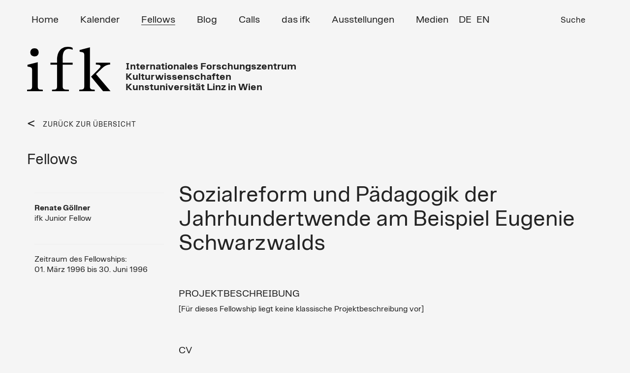

--- FILE ---
content_type: text/html; charset=UTF-8
request_url: https://www.ifk.ac.at/fellows-detail/renate-goellner.html
body_size: 5085
content:


<!DOCTYPE html>
<html lang="de">
<head>

      <meta charset="UTF-8">

    <title>Fellow - Renate Göllner - IFK</title>
    <base href="https://www.ifk.ac.at/">

          <meta name="robots" content="index,follow">
      <meta name="description" content="[Für dieses Fellowship liegt keine klassische Projektbeschreibung vor]">
      <meta name="keywords" content="">
      <meta name="generator" content="Contao Open Source CMS">



	  <meta name="viewport" content="width=device-width, initial-scale=1">

   
    
<!-- favicon -->
<link rel="apple-touch-icon" sizes="57x57" href="/apple-icon-57x57.png">
<link rel="apple-touch-icon" sizes="60x60" href="/apple-icon-60x60.png">
<link rel="apple-touch-icon" sizes="72x72" href="/apple-icon-72x72.png">
<link rel="apple-touch-icon" sizes="76x76" href="/apple-icon-76x76.png">
<link rel="apple-touch-icon" sizes="114x114" href="/apple-icon-114x114.png">
<link rel="apple-touch-icon" sizes="120x120" href="/apple-icon-120x120.png">
<link rel="apple-touch-icon" sizes="144x144" href="/apple-icon-144x144.png">
<link rel="apple-touch-icon" sizes="152x152" href="/apple-icon-152x152.png">
<link rel="apple-touch-icon" sizes="180x180" href="/apple-icon-180x180.png">
<link rel="icon" type="image/png" sizes="192x192"  href="/android-icon-192x192.png">
<link rel="icon" type="image/png" sizes="32x32" href="/favicon-32x32.png">
<link rel="icon" type="image/png" sizes="96x96" href="/favicon-96x96.png">
<link rel="icon" type="image/png" sizes="16x16" href="/favicon-16x16.png">
<link rel="manifest" href="/manifest.json">
<meta name="msapplication-TileColor" content="#ffffff">
<meta name="msapplication-TileImage" content="/ms-icon-144x144.png">
<meta name="theme-color" content="#ffffff">




<!-- Bootstrap Core CSS -->
<link href="files/assets/css/bootstrap.min.css" rel="stylesheet">
<link href="files/assets/css/swipebox.css?v=2" rel="stylesheet">
<link href="files/assets/css/nice-select.css?v=2" rel="stylesheet">
<link href="files/assets/css/kalypto.css" rel="stylesheet">
<link rel="stylesheet" href="files/assets/css/audio/progression-player.css" /><!-- Default Player Styles -->
<link href="files/assets/css/font-awesome.min.css" rel="stylesheet" type="text/css" /><!-- Player Icons -->
<link rel="stylesheet" href="files/assets/css/audio/skin-minimal-dark.css" /><!-- Minimal Dark Skin -->
<link href="files/assets/css/typo_new.css?v=2" rel="stylesheet">

    <link rel="alternate" hreflang="de" href="https://www.ifk.ac.at/fellows-detail.html">
<link rel="alternate" hreflang="x-default" href="https://www.ifk.ac.at/fellows-detail.html">
<link rel="alternate" hreflang="en" href="https://www.ifk.ac.at/fellows-detail-en.html">
            <link rel="stylesheet" href="assets/css/contao_space_bundle.scss,master_new.css-3a374377.css">
    <!-- HTML5 Shim and Respond.js IE8 support of HTML5 elements and media queries -->
    <!-- WARNING: Respond.js doesn't work if you view the page via file:// -->
    <!--[if lt IE 9]>
        <script src="https://oss.maxcdn.com/libs/html5shiv/3.7.0/html5shiv.js"></script>
        <script src="https://oss.maxcdn.com/libs/respond.js/1.4.2/respond.min.js"></script>
<![endif]-->


          <!--[if lt IE 9]><script src="assets/html5shiv//html5shiv-printshiv.min.js"></script><![endif]-->
      <script
  src="https://code.jquery.com/jquery-2.2.4.js"
  integrity="sha256-iT6Q9iMJYuQiMWNd9lDyBUStIq/8PuOW33aOqmvFpqI="
  crossorigin="anonymous"></script>

<!-- Google tag (gtag.js) -->

<script>
  window.dataLayer = window.dataLayer || [];
  function gtag(){dataLayer.push(arguments);}
  gtag('js', new Date());

  gtag('config', 'G-6SG520GDL9');
</script>

</head>


<body data-spy="scroll" id="top" class="fellows-detail mac chrome blink ch131">


<!-- Preloader -->
<div id="preloader">
    <div id="status">&nbsp;</div>
</div>

      
    <div id="wrapper">

                     
	        <!-- indexer::stop -->  
	      <header id="header">
            <div class="container">
                  
 <!-- Navigation -->
    <nav class="navbar navbar-inverse" role="navigation">
        <div class="container">
            <!-- Brand and toggle get grouped for better mobile display -->
           
		   
		    <div class="navbar-header">
                <button type="button" class="navbar-toggle" data-toggle="collapse" data-target="#bs-example-navbar-collapse-1">
                    <span class="sr-only">Toggle navigation</span>
                    <span class="icon-bar"></span>
                    <span class="icon-bar"></span>
                    <span class="icon-bar"></span>
                </button>
              
       
                
                <a class="navbar-brand" href="ifk.html">
               
              <img src="files/assets/img_new/IFK-NEW-BW.svg"  width="197" height="106" alt="">

                </a>
 
<div class="adresse">	Internationales 
Forschungszentrum<br/>
Kulturwissenschaften<br/>
Kunstuniversität Linz in Wien

	
	
</div>	
            </div>
	
			
            <!-- Collect the nav links, forms, and other content for toggling -->
            <div class="collapse navbar-collapse" id="bs-example-navbar-collapse-1">
               
			   
			   
      
			  <!-- indexer::stop -->   
				
				
				<ul class="nav navbar-nav" role="menubar">
            <li class="first"><a href="home.html" title="Home" class="first" role="menuitem">Home</a></li>
                <li><a href="kalender.html" title="Kalender" role="menuitem">Kalender</a></li>
                <li class="trail"><a href="fellows.html" title="Fellows" class="trail" role="menuitem">Fellows</a></li>
                <li><a href="blog.html" title="Blog" role="menuitem">Blog</a></li>
                <li><a href="calls.html" title="Calls" role="menuitem">Calls</a></li>
                <li class="submenu"><a href="das-ifk.html" title="das ifk" class="submenu" role="menuitem" aria-haspopup="true">das ifk</a>
			  <!-- indexer::stop -->   
				
				
				<ul class="dropdown-menu" role="menu">
            <li class="first"><a href="mission-geschichte.html" title="Mission / Geschichte" class="first" role="menuitem">Mission / Geschichte</a></li>
                <li><a href="forschungsschwerpunkt.html" title="Forschungsschwerpunkt" role="menuitem">Forschungsschwerpunkt</a></li>
                <li><a href="kontakt-team.html" title="Kontakt / Team" role="menuitem">Kontakt / Team</a></li>
                <li><a href="organisation.html" title="Organisation" role="menuitem">Organisation</a></li>
                <li><a href="veranstaltungen.html" title="Veranstaltungen" role="menuitem">Veranstaltungen</a></li>
                <li><a href="ifk_friends.html" title="ifk friends" role="menuitem">ifk friends</a></li>
                <li class="last"><a href="newsletter.html" title="Newsletter" class="last" role="menuitem">Newsletter</a></li>
      </ul>

            
		  <!-- indexer::continue -->  	
	</li>
                <li><a href="Ausstellungen.html" title="Ausstellungen" role="menuitem">Ausstellungen</a></li>
                <li class="submenu"><a href="medien.html" title="Medien" class="submenu" role="menuitem" aria-haspopup="true">Medien</a>
			  <!-- indexer::stop -->   
				
				
				<ul class="dropdown-menu" role="menu">
            <li class="first"><a href="https://kultur-denken.podigee.io/" title="Podcast" class="first" role="menuitem">Podcast</a></li>
                <li><a href="https://ifk.ac.at/index.php/medien.html?kategorie=books" title="Books" role="menuitem">Books</a></li>
                <li><a href="https://ifk.ac.at/index.php/medien.html?kategorie=vortragsmitschnitte" title="Vortragsmitschnitte" role="menuitem">Vortragsmitschnitte</a></li>
                <li class="last"><a href="https://ifk.ac.at/index.php/medien.html?kategorie=gastbeitraege" title="Gastbeiträge" class="last" role="menuitem">Gastbeiträge</a></li>
      </ul>

            
		  <!-- indexer::continue -->  	
	</li>
                <li class="suche last"><a href="suchergebniss.html" title="Suche" class="suche last" role="menuitem">Suche</a></li>
      </ul>

            
		  <!-- indexer::continue -->  	
	 
  </div> 

<a id="skipNavigation50" class="invisible">&nbsp;</a> 

</nav> 




<!-- indexer::continue -->

<!-- indexer::stop -->
<nav class="mod_changelanguage block" id="lang_switch">


  <!-- indexer::stop -->  
<div class="">
<ul class="level_1">
            <li class="lang-de active"><span class="lang-de active">DE</span></li>
                <li class="lang-en"><a href="https://www.ifk.ac.at/fellows-detail-en.html" title="Fellows (Detail)" class="lang-en">EN</a></li>
      </ul>
</div>  <!-- indexer::continue -->  
</nav>
<!-- indexer::continue -->
<div id="toTop">To Top</div>
<div id="wrap">
				
	
<!-- indexer::stop -->
<div class="ce_form block">

  
  <form action="suchergebniss.html" method="get" enctype="application/x-www-form-urlencoded">
    <div class="formbody">
                  
<div class="widget widget-text">
    
    
  <input type="text" name="keywords" id="ctrl_33" class="text" value="" placeholder="...">
</div>

<div class="widget widget-submit">
    
        <button type="submit" id="ctrl_34" class="submit">Suche</button>
  </div>
    </div>
  </form>

</div>
<!-- indexer::continue -->

			
				</div>            </div>
          </header>
		       <!-- indexer::continue -->  
              
      
      		<div id="header_placeholder" style="display: none;"></div>

                      <div id="main">
              <div class="container">
			
			  
			   <div class="row">
                
<div class="mod_article block" id="article-21">



  
	  <!-- indexer::stop -->
<div class="row">

<div class="col-xs-12 col-sm-6 col-md-3 col-lg-3">
<div class="back_link">


<a href="https://www.ifk.ac.at/fellows.html"> ZURÜCK ZUR ÜBERSICHT</a>




</div>

<div class="headline_full_w">
<h1 class="ce_headline first">Fellows</h1>
</div>
</div>




</div>
<div class="clear"></div>

	  <!-- indexer::continue -->




<div class="col-xs-12 col-sm-12 col-md-3 col-lg-3">







<hr />
<strong>Renate Göllner</strong><br/>
ifk Junior Fellow
<br/><br/><hr />


Zeitraum des Fellowships:
<br/>

01. März 1996 bis 30. Juni 1996<br/>





    <!-- indexer::stop -->


<div class="social_media"> 





</div>

<!-- indexer::continue -->



</div>







<div class="col-xs-12 col-sm-12 col-md-9 col-lg-9 main">








 <h2>
      
    <p class="p1">Sozialreform und Pädagogik der Jahrhundertwende <span class="s1">am&nbsp;</span>Beispiel Eugenie Schwarzwalds</p>    </h2>
    
    
    
    
    
    
    
    
    <br/><br/>

    
<h4>
PROJEKTBESCHREIBUNG
</h4>
    
    
    
    
         
    <p>[Für dieses Fellowship liegt keine klassische Projektbeschreibung vor]</p>    
    

<br/><br/>

    

<h4>CV</h4>

         
    <p class="p1">studierte Erziehungswissenschaften und Psychologie an der Universität Wien.</p>    
    
    
    
    </div>
	<div class="col-xs-12 col-sm-12 col-md-8 col-lg-8 col-md-offset-2">
    



	</div>

	<div class="col-xs-12">
    


<!-- ANFANG AKTUELLES -->




<!-- ENDE AKTUELLES -->



<!-- ANFANG KALENDER -->

</div>

</div><!--end .accordion-section-content-->
</div><!--end .accordion-section-->
</div><!--end .accordion-->
<!-- ENDE KALENDER -->


<div class="back_link">


<a href="https://www.ifk.ac.at/fellows.html"> ZURÜCK ZUR ÜBERSICHT</a>




</div>


</div>
  
  

      <!-- indexer::stop -->
    <div class="pdf_link">

<span class="share"></span> 

      	  <div>
        <a href="share/?p=facebook&amp;u=https://www.ifk.ac.at/fellows-detail/renate-goellner.html&amp;t=Fellow - Renate Göllner" rel="nofollow" title="Auf Facebook teilen" onclick="window.open(this.href,'','width=640,height=380,modal=yes,left=100,top=50,location=no,menubar=no,resizable=yes,scrollbars=yes,status=no,toolbar=no');return false"><img src="files/assets/img/facebook.png" width="12" height="23" alt=""></a>
      </div>
	  
      	   <div>
        <a href="share/?p=twitter&amp;u=https://www.ifk.ac.at/fellows-detail/renate-goellner.html&amp;t=Fellow - Renate Göllner" rel="nofollow" title="Auf Twitter teilen" onclick="window.open(this.href,'','width=640,height=380,modal=yes,left=100,top=50,location=no,menubar=no,resizable=yes,scrollbars=yes,status=no,toolbar=no');return false"><img src="files/assets/img/twitter.png" width="22" height="18" alt=""></a>
       </div>
	  
         
   
   <img src="files/assets/img/querstr.png"  width="34" height="34" alt="">
   
   
   
	          <div class="print"><span><a href="#" rel="nofollow" title="Diese Seite drucken" onclick="window.print();return false"><img src="files/assets/img/IFK-print.png" width="29" height="30" alt=""></a></span></div>
      

		  
	  
    <!-- indexer::continue -->
  	  
  
    </div> 
	



</div>

				</div>
              
              </div>
                          </div>
          
                                
                                
        </div>
      
      



                           <!-- indexer::stop -->   
	   <footer id="footer">
            <div class="container">
            	   <div class="row">
              
<!-- indexer::stop -->  
<div class="footer_1 col-xs-12 col-sm-12 col-md-3 col-lg-3">
	<div class="inner">

<strong>ifk</strong> Internationales<br>Forschungszentrum<br>Kulturwissenschaften | <br>
Kunstuniversität Linz in Wien<br><br>Reichsratsstraße 17<br>
1010 Wien, Austria<br>Tel.: <a href="tel:(+4315041126">(+43-1) 504 11 26</a><br><a href="&#109;&#97;&#105;&#108;&#116;&#111;&#58;&#105;&#x66;&#107;&#x40;&#105;&#x66;&#107;&#x2E;&#97;&#x63;&#46;&#x61;&#116;" class="email">&#105;&#x66;&#107;&#x40;&#105;&#x66;&#107;&#x2E;&#97;&#x63;&#46;&#x61;&#116;</a>





</div>
</div>


  <!-- indexer::continue -->
    

<div class="mod_customnav footer_2 col-xs-12 col-sm-12 col-md-3 col-lg-3">
 
  <!-- indexer::stop -->  
<div class="">
<ul class="level_1">
            <li class="first"><a href="kalender.html" title="Kalender" class="first">Kalender</a></li>
                <li class="trail"><a href="fellows.html" title="Fellows" class="trail">Fellows</a></li>
                <li><a href="blog.html" title="Blog">Blog</a></li>
                <li><a href="calls.html" title="Calls">Calls</a></li>
                <li><a href="medien.html" title="Medien">Medien</a></li>
                <li><a href="impressum.html" title="Impressum">Impressum</a></li>
                <li class="last"><a href="home.html" title="Home" class="last">Home</a></li>
      </ul>
</div>  <!-- indexer::continue -->   
</div>

<div class="alumni_link">
	<li class="alumni_icon">
        
                
        <a href="login-alumni.html" title="Alumni Net">        
        
       	
		
		<img src="files/assets/img/alumni_icon.png"  width="51" height="49" alt="">
        
        </a>
    
    </li>
	
</div>


<!-- indexer::continue -->

<!-- indexer::stop -->  
<div class="footer_31  col-xs-12 col-sm-12 col-md-2 col-lg-2">
	

<div class="box_image ce_rsce_teaserbox" >

 
 
 <a href="https://www.ifk.ac.at/newsletter.html">
<figure class="image_container" style="background-color:#8282F0">

</figure>
</a>


      <h2><span><a href="https://www.ifk.ac.at/newsletter.html">Newsletter & &nbsp;<br/>&nbsp; ifk NOW&nbsp;<br/><strong>&nbsp;Jetzt anmelden!</strong></a></span></h2>
      
  
  
  


</div>

	
	</div>
	
	<div class="footer_41  col-xs-12 col-sm-12 col-md-2 col-lg-2">
	

<div class="box_image ce_rsce_teaserbox" >

 
 
 <a href="https://www.instagram.com/ifk_vienna/">
<figure class="image_container" style="background-color:#91826E">

</figure>
</a>


      <h2><span><a href="https://www.instagram.com/ifk_vienna/">Follow us on&nbsp;<br/>&nbsp;  Instagram&nbsp;<br/><strong>&nbsp;@ifk_vienna</strong></a></span></h2>
      
  
  
  


</div>

	
	</div>
	
		<div class="footer_51  col-xs-12 col-sm-12 col-md-2 col-lg-2">
	

<div class="box_image ce_rsce_teaserbox" >

 
 
 <a href="https://kultur-denken.podigee.io/">
<figure class="image_container" style="background-color:#FF6400">

</figure>
</a>


      <h2><span><a href="https://kultur-denken.podigee.io/">Kultur denken&nbsp;<br/><strong>&nbsp;ifk Podcast</strong></a></span></h2>
      
  
  
  


</div>

	
	</div>
	  <!-- indexer::continue -->              </div>
            </div>
    	 
<!-- indexer::stop -->  
<div class="footer_5 black col-xs-12">
	<div class="container">

© ifk 2026 / Last updated 20.01 2026

	</div>
</div>
 <!-- indexer::continue --> 
    </footer>
		  
		  <!-- indexer::continue -->
		  
		  
	
              <!-- jQuery Version 1.11.1 -->
<script async src="https://www.googletagmanager.com/gtag/js?id=G-6SG520GDL9"></script>
		<script type="text/javascript" src="files/assets/js/jquery.filterizr.min.js"></script>

    
    <!-- Bootstrap Core JavaScript -->
    <script src="files/assets/js/bootstrap.min.js"></script>
    <script src="files/assets/js/bootstrap.min.js"></script>
	<script src="files/assets/js/jquery.swipebox.min.js"></script>
	<script src="files/assets/js/footnotes.js"></script>
	<script src="files/assets/js/audio/mediaelement-and-player.min.js"></script><!-- Audio/Video Player jQuery -->
	<script src="files/assets/js/audio/mep-feature-playlist.js"></script><!-- Playlist JavaSCript -->
	<script src="files/assets/js/jquery.matchHeight.js"></script>	
	<script src="files/assets/js/kalypto.min.js"></script>
	<script src="files/assets/js/salvattore.min.js"></script>
	<script src="files/assets/js/jquery.nice-select.js"></script>
	

 <script type="text/javascript" src="//cdnjs.cloudflare.com/ajax/libs/jquery.lazy/1.7.9/jquery.lazy.min.js"></script>
    <script type="text/javascript" src="//cdnjs.cloudflare.com/ajax/libs/jquery.lazy/1.7.9/jquery.lazy.plugins.min.js"></script>
                
	

<script src="https://cdn.rawgit.com/noelboss/featherlight/1.7.13/release/featherlight.min.js" type="text/javascript" charset="utf-8"></script>

		
	<script src="files/assets/js/main.js?v=14"></script>
    	
      
	<!-- Preloader -->
	<script type="text/javascript">
    //<![CDATA[
       $( document ).ready(function() {
            $('#status').fadeOut(); // will first fade out the loading animation 
            $('#preloader').delay(350).fadeOut('slow'); // will fade out the white DIV that covers the website. 
            $('body').delay(350).css({'overflow':'visible'});
          })
    //]]>
	</script>
	
	<!-- Global site tag (gtag.js) - Google Analytics -->
<script type="application/ld+json">
[
    {
        "@context": "https:\/\/schema.org",
        "@graph": [
            {
                "@type": "WebPage"
            }
        ]
    },
    {
        "@context": "https:\/\/schema.contao.org",
        "@graph": [
            {
                "@type": "Page",
                "fePreview": false,
                "groups": [],
                "noSearch": false,
                "pageId": 22,
                "protected": false,
                "title": "Fellow - Renate Göllner"
            }
        ]
    }
]
</script>
</body>
</html>


--- FILE ---
content_type: image/svg+xml
request_url: https://www.ifk.ac.at/files/assets/img_new/IFK-NEW-BW.svg
body_size: 648
content:
<svg xmlns="http://www.w3.org/2000/svg" xmlns:xlink="http://www.w3.org/1999/xlink" width="196.957" height="105.953" viewBox="0 0 196.957 105.953">  <defs>    <clipPath id="clip-path">      <path id="Pfad_4" data-name="Pfad 4" d="M0,23.453H196.957V-82.5H0Z" transform="translate(0 82.5)" fill="none"/>    </clipPath>  </defs>  <g id="Gruppe_5" data-name="Gruppe 5" transform="translate(0 82.5)">    <g id="Gruppe_4" data-name="Gruppe 4" transform="translate(0 -82.5)" clip-path="url(#clip-path)">      <g id="Gruppe_1" data-name="Gruppe 1" transform="translate(122.771 1.251)">        <path id="Pfad_1" data-name="Pfad 1" d="M.2,1.414,24.43-4.974V87.81c0,5.728,2.291,7.111,6.744,7.441l4.649.263v4.214H-.714V95.515l5.108-.263c4.387-.33,6.744-1.646,6.744-7.441V13.662c0-5.531-1.636-6.585-6.416-7.507L.2,5.431ZM73.472,99.728H55.924L27.115,64.63,46.824,44.678c1.767-1.777,2.619-3.424,2.619-4.807,0-1.91-1.7-3.293-5.108-3.556l-5.958-.527V31.64H72.162v4.083c-9.036.659-14.339,4.477-19.119,9.088L38.769,58.572Z" transform="translate(0.714 4.974)"/>      </g>      <g id="Gruppe_2" data-name="Gruppe 2" transform="translate(0 3.505)">        <path id="Pfad_2" data-name="Pfad 2" d="M.2,8.7,24.43,2.311V59.93c0,5.795,2.357,7.112,6.744,7.441l5.108.263v4.215H-.714V67.634l5.108-.263c4.387-.329,6.744-1.646,6.744-7.441V20.881c0-5.137-2.029-6.651-6.416-7.441L.2,12.781Zm6.71-29.624c0-5.619,3.914-9.673,9.924-9.673,5.941,0,9.722,3.841,9.722,9.673,0,5.9-3.848,9.6-9.654,9.6-6.009,0-9.992-3.983-9.992-9.6" transform="translate(0.714 30.599)"/>      </g>      <g id="Gruppe_3" data-name="Gruppe 3" transform="translate(55.023 0)">        <path id="Pfad_3" data-name="Pfad 3" d="M6.386,5.976c0-10.075,1.462-22.158,14.675-22.158a15.93,15.93,0,0,1,8.768,2.31V-18.5c-2.761-1.553-6.595-2.525-11.526-2.525C2.654-21.022-6.906-9.63-6.906,10.52v6.321H-22.464v4.478H-6.906V73.012c0,5.795-2.357,7.112-6.744,7.441l-5.108.263v4.215H20.856V80.716l-7.726-.329c-5.172-.33-6.744-2.569-6.744-7.441V21.319H29.829V16.841H6.386Z" transform="translate(22.464 21.022)"/>      </g>    </g>  </g></svg>